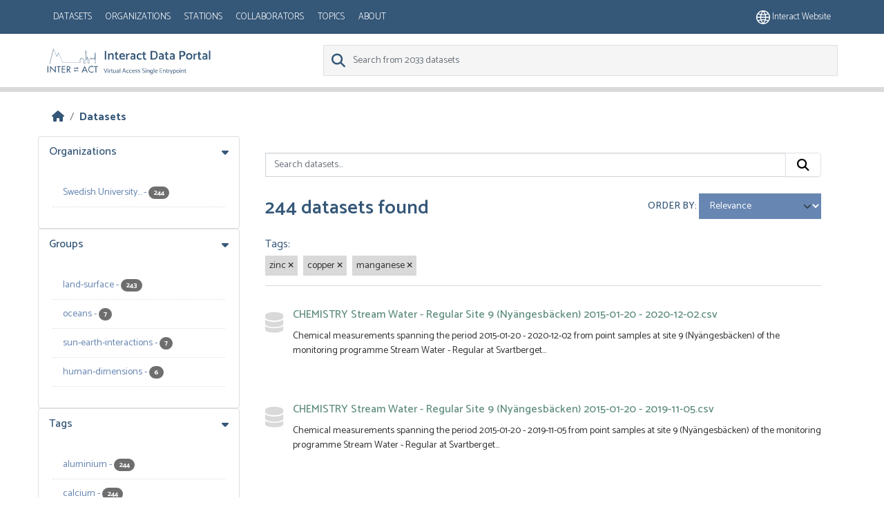

--- FILE ---
content_type: text/html; charset=utf-8
request_url: https://dataportal.eu-interact.org/dataset?tags=zinc&tags=copper&tags=manganese&page=1
body_size: 6663
content:
<!DOCTYPE html>
<!--[if IE 9]> <html lang="en" class="ie9"> <![endif]-->
<!--[if gt IE 8]><!--> <html lang="en"  > <!--<![endif]-->
  <head>
    <meta charset="utf-8" />
      <meta name="csrf_field_name" content="_csrf_token" />
      <meta name="_csrf_token" content="IjllMTBmNTM3NjdmYjVjMmU5YTU5M2M5YzFkMzIxZDNkYzA5ODg1Mzgi.aWFedg.uVNOYffCuM2o-qHD_OSFu5RUFU4" />

      <meta name="generator" content="ckan 2.11.4" />
      <meta name="viewport" content="width=device-width, initial-scale=1.0">
    <title>Dataset - CKAN</title>

    
    
    
        <link rel="shortcut icon" href="/base/images/ckan.ico" />
    
        <link rel="icon" type="image/png" href="/base/images/favicon-96x96.png" sizes="96x96" />
        <link rel="icon" type="image/svg+xml" href="/base/images/favicon.svg" />
        <link rel="shortcut icon" href="/base/images/favicon.ico" />
        <link rel="apple-touch-icon" sizes="180x180" href="/base/images/apple-touch-icon.png" />
        <link rel="manifest" href="/base/images/site.webmanifest" />

    
        <link rel="alternate" type="text/n3" href="https://dataportal.eu-interact.org/catalog.n3"/>
        <link rel="alternate" type="text/turtle" href="https://dataportal.eu-interact.org/catalog.ttl"/>
        <link rel="alternate" type="application/rdf+xml" href="https://dataportal.eu-interact.org/catalog.xml"/>
        <link rel="alternate" type="application/ld+json" href="https://dataportal.eu-interact.org/catalog.jsonld"/>
    

    
        
  
    
      
      
      
    
    
    

  

        <link rel="stylesheet" href="/css/font-awesome.min.css"/>
        <link rel="stylesheet" href="/css/idp-main.css"/>
        <link href='//fonts.googleapis.com/css?family=Lato:400italic,400,900' rel='stylesheet' type='text/css'>
        <link href="https://fonts.googleapis.com/css?family=Montserrat" rel="stylesheet">
        <link href="https://fonts.googleapis.com/css?family=Lora|Montserrat" rel="stylesheet">
        <link href="https://fonts.googleapis.com/css?family=Lora:400i" rel="stylesheet">

    


    
    <link href="/webassets/base/51d427fe_main.css" rel="stylesheet"/>
<link href="/webassets/ckanext-geoview/f197a782_geo-resource-styles.css" rel="stylesheet"/>
<link href="/webassets/ckanext-scheming/728ec589_scheming_css.css" rel="stylesheet"/>
<link href="/webassets/ckanext-harvest/c95a0af2_harvest_css.css" rel="stylesheet"/>
    <link rel="stylesheet" href="/css/font-awesome.min.css"/>
    <link rel="stylesheet" href="/css/idp-main.css"/>
        <link href='//fonts.googleapis.com/css?family=Lato:400italic,400,900' rel='stylesheet' type='text/css'>
        <link href="https://fonts.googleapis.com/css?family=Montserrat" rel="stylesheet">
        <link href="https://fonts.googleapis.com/css?family=Lora|Montserrat" rel="stylesheet">
        <link href="https://fonts.googleapis.com/css?family=Lora:400i" rel="stylesheet">

    

  </head>

  
  <body data-site-root="https://dataportal.eu-interact.org/" data-locale-root="https://dataportal.eu-interact.org/" >

    
    <div class="visually-hidden-focusable"><a href="#content">Skip to main content</a></div>
  

  
    



    
        <header class="account-masthead primary-header">
            <div class="container">
                

                        <button class="navbar-toggler mobile"
                                type="button" data-bs-toggle="collapse" data-bs-target="#main-navigation-toggle"
                                aria-controls="main-navigation-toggle" aria-expanded="false"
                                aria-label="Toggle navigation" style="float:left;">
                           <span class="fa fa-bars text-white" style="font-size: 24px; margin: 0;"></span>
                        </button>
                    <nav class="account not-authed mobile">
                        <ul class="list-unstyled">
                            <li>
                                <a href="https://eu-interact.org/"><img src="/img/website_icon.svg"
                                style="width: 20px"/> Interact website</a>
                            </li>
                        </ul>
                    </nav>
                    <div id="main-navigation-toggle"
                         style="float: left;">
                        <nav class="section navigation account">
                            <a class="logo mobile" href="/"><img
                                    src="/img/logo_idp_white.svg" alt="CKAN"
                                    title="CKAN"/></a>
                            <ul class="nav nav-pills">

                                        <li class="active"><a href="/dataset/">Datasets</a></li><li><a href="/organization/">Organizations</a></li><li><a href="/stations">Stations</a></li><li><a href="/collaborators">Collaborators</a></li><li><a href="/group/">Topics</a></li><li><a href="/about">About</a></li>
                                    </ul>
                        </nav>
                    </div>
                    
                        <nav class="account not-authed desktop">
                            <ul class="list-unstyled">
                                
                                    <li><a href="https://eu-interact.org/"><img src="/img/website_icon.svg"
                                                                                style="width: 20px"/> Interact
                                        website</a></li>
                                
                            </ul>
                        </nav>
                    
                
            </div>
        </header>
    
    <header class="navbar navbar-static-top masthead secondary-header">
        <div class="container">
            <hgroup class="header-image navbar-left">
                 
                    <a class="logo" href="/"><img
                            src="/img/logo_idp.svg" alt="CKAN"
                            title="CKAN"/></a>
                 
            </hgroup>

            <div class="navbar" style="float: right">
                
                    <form class="section site-search simple-input">
                        
                        <div class="field">
                            <label for="field-sitewide-search">
                                Search Datasets</label>
                            <input id="field-sitewide-search" type="text" class="form-control" name="q"
                                   placeholder="Search from 2033 datasets"/>
                            <button class="btn-search" type="submit"><i class="fa fa-search"></i></button>
                        </div>
                    </form>
                
            </div>
        </div>
    </header>

  
    <div class="main">
      <div id="content" class="container">
        
          
            <div class="flash-messages">
              
                
              
            </div>
          

          
            <div class="toolbar" role="navigation" aria-label="Breadcrumb">
              
                
                  <ol class="breadcrumb">
                    
<li class="home"><a href="/" aria-label="Home"><i class="fa fa-home"></i><span> Home</span></a></li>
                    
  <li class="active"><a href="/dataset/">Datasets</a></li>

                  </ol>
                
              
            </div>
          

          <div class="row wrapper">
            
            
            

            
              <aside class="secondary col-md-3">
                
                
  <div class="filters">
    <div>
      
        

<div class="accordion">
    
    
	
	    
		<section class="module module-narrow module-shallow accordion-item">
		    
			<h2 class=" accordion-header" data-bs-toggle="collapse" data-bs-target="#Organizations-collapse">
			    Organizations
			</h2>
		    
		    
            <div id="Organizations-collapse" class="accordion-collapse collapse show accordion-body">
			
			    
				<nav aria-label="Organizations">
				    <ul class="list-unstyled nav nav-simple nav-facet">
					
					    
					    
					    
					    
					    <li class="nav-item ">
						<a href="/dataset/?tags=zinc&amp;tags=copper&amp;tags=manganese&amp;organization=swedish-university-of-agricultural-sciences-slu-partner-23" title="Swedish University of Agricultural Sciences (SLU - Partner 23)">
						    <span class="item-label">Swedish University...</span>
						    <span class="hidden separator"> - </span>
						    <span class="item-count badge">244</span>

<!--							-->
						</a>
					    </li>
					
				    </ul>
				</nav>

				<p class="module-footer">
				    
					
				    
				</p>
			    
			
    </div>
		    
		</section>
	    
	
    
    </div>

      
        

<div class="accordion">
    
    
	
	    
		<section class="module module-narrow module-shallow accordion-item">
		    
			<h2 class=" accordion-header" data-bs-toggle="collapse" data-bs-target="#Groups-collapse">
			    Groups
			</h2>
		    
		    
            <div id="Groups-collapse" class="accordion-collapse collapse show accordion-body">
			
			    
				<nav aria-label="Groups">
				    <ul class="list-unstyled nav nav-simple nav-facet">
					
					    
					    
					    
					    
					    <li class="nav-item ">
						<a href="/dataset/?tags=zinc&amp;tags=copper&amp;tags=manganese&amp;groups=land-surface" title="">
						    <span class="item-label">land-surface</span>
						    <span class="hidden separator"> - </span>
						    <span class="item-count badge">243</span>

<!--							-->
						</a>
					    </li>
					
					    
					    
					    
					    
					    <li class="nav-item ">
						<a href="/dataset/?tags=zinc&amp;tags=copper&amp;tags=manganese&amp;groups=oceans" title="">
						    <span class="item-label">oceans</span>
						    <span class="hidden separator"> - </span>
						    <span class="item-count badge">7</span>

<!--							-->
						</a>
					    </li>
					
					    
					    
					    
					    
					    <li class="nav-item ">
						<a href="/dataset/?tags=zinc&amp;tags=copper&amp;tags=manganese&amp;groups=sun-earth-interactions" title="">
						    <span class="item-label">sun-earth-interactions</span>
						    <span class="hidden separator"> - </span>
						    <span class="item-count badge">7</span>

<!--							-->
						</a>
					    </li>
					
					    
					    
					    
					    
					    <li class="nav-item ">
						<a href="/dataset/?tags=zinc&amp;tags=copper&amp;tags=manganese&amp;groups=human-dimensions" title="">
						    <span class="item-label">human-dimensions</span>
						    <span class="hidden separator"> - </span>
						    <span class="item-count badge">6</span>

<!--							-->
						</a>
					    </li>
					
				    </ul>
				</nav>

				<p class="module-footer">
				    
					
				    
				</p>
			    
			
    </div>
		    
		</section>
	    
	
    
    </div>

      
        

<div class="accordion">
    
    
	
	    
		<section class="module module-narrow module-shallow accordion-item">
		    
			<h2 class=" accordion-header" data-bs-toggle="collapse" data-bs-target="#Tags-collapse">
			    Tags
			</h2>
		    
		    
            <div id="Tags-collapse" class="accordion-collapse collapse show accordion-body">
			
			    
				<nav aria-label="Tags">
				    <ul class="list-unstyled nav nav-simple nav-facet">
					
					    
					    
					    
					    
					    <li class="nav-item ">
						<a href="/dataset/?tags=zinc&amp;tags=copper&amp;tags=manganese&amp;tags=aluminium" title="">
						    <span class="item-label">aluminium</span>
						    <span class="hidden separator"> - </span>
						    <span class="item-count badge">244</span>

<!--							-->
						</a>
					    </li>
					
					    
					    
					    
					    
					    <li class="nav-item ">
						<a href="/dataset/?tags=zinc&amp;tags=copper&amp;tags=manganese&amp;tags=calcium" title="">
						    <span class="item-label">calcium</span>
						    <span class="hidden separator"> - </span>
						    <span class="item-count badge">244</span>

<!--							-->
						</a>
					    </li>
					
					    
					    
					    
					    
					    <li class="nav-item  active">
						<a href="/dataset/?tags=zinc&amp;tags=manganese" title="">
						    <span class="item-label">copper</span>
						    <span class="hidden separator"> - </span>
						    <span class="item-count badge">244</span>

<!--							<span class="facet-close"> <i class="fa fa-solid fa-circle-xmark"></i></span>-->
						</a>
					    </li>
					
					    
					    
					    
					    
					    <li class="nav-item ">
						<a href="/dataset/?tags=zinc&amp;tags=copper&amp;tags=manganese&amp;tags=iron" title="">
						    <span class="item-label">iron</span>
						    <span class="hidden separator"> - </span>
						    <span class="item-count badge">244</span>

<!--							-->
						</a>
					    </li>
					
					    
					    
					    
					    
					    <li class="nav-item  active">
						<a href="/dataset/?tags=zinc&amp;tags=copper" title="">
						    <span class="item-label">manganese</span>
						    <span class="hidden separator"> - </span>
						    <span class="item-count badge">244</span>

<!--							<span class="facet-close"> <i class="fa fa-solid fa-circle-xmark"></i></span>-->
						</a>
					    </li>
					
					    
					    
					    
					    
					    <li class="nav-item ">
						<a href="/dataset/?tags=zinc&amp;tags=copper&amp;tags=manganese&amp;tags=silicon" title="">
						    <span class="item-label">silicon</span>
						    <span class="hidden separator"> - </span>
						    <span class="item-count badge">244</span>

<!--							-->
						</a>
					    </li>
					
					    
					    
					    
					    
					    <li class="nav-item ">
						<a href="/dataset/?tags=zinc&amp;tags=copper&amp;tags=manganese&amp;tags=sodium" title="">
						    <span class="item-label">sodium</span>
						    <span class="hidden separator"> - </span>
						    <span class="item-count badge">244</span>

<!--							-->
						</a>
					    </li>
					
					    
					    
					    
					    
					    <li class="nav-item ">
						<a href="/dataset/?tags=zinc&amp;tags=copper&amp;tags=manganese&amp;tags=sulphur" title="">
						    <span class="item-label">sulphur</span>
						    <span class="hidden separator"> - </span>
						    <span class="item-count badge">244</span>

<!--							-->
						</a>
					    </li>
					
					    
					    
					    
					    
					    <li class="nav-item  active">
						<a href="/dataset/?tags=copper&amp;tags=manganese" title="">
						    <span class="item-label">zinc</span>
						    <span class="hidden separator"> - </span>
						    <span class="item-count badge">244</span>

<!--							<span class="facet-close"> <i class="fa fa-solid fa-circle-xmark"></i></span>-->
						</a>
					    </li>
					
					    
					    
					    
					    
					    <li class="nav-item ">
						<a href="/dataset/?tags=zinc&amp;tags=copper&amp;tags=manganese&amp;tags=magnesium" title="">
						    <span class="item-label">magnesium</span>
						    <span class="hidden separator"> - </span>
						    <span class="item-count badge">242</span>

<!--							-->
						</a>
					    </li>
					
				    </ul>
				</nav>

				<p class="module-footer">
				    
					
					    <a href="/dataset/?tags=zinc&amp;tags=copper&amp;tags=manganese&amp;_tags_limit=0" class="read-more">Show More Tags</a>
					
				    
				</p>
			    
			
    </div>
		    
		</section>
	    
	
    
    </div>

      
        

<div class="accordion">
    
    
	
	    
		<section class="module module-narrow module-shallow accordion-item">
		    
			<h2 class=" accordion-header" data-bs-toggle="collapse" data-bs-target="#Formats-collapse">
			    Formats
			</h2>
		    
		    
            <div id="Formats-collapse" class="accordion-collapse collapse show accordion-body">
			
			    
				<p class="module-content empty">There are no Formats that match this search</p>
			    
			
    </div>
		    
		</section>
	    
	
    
    </div>

      
        

<div class="accordion">
    
    
	
	    
		<section class="module module-narrow module-shallow accordion-item">
		    
			<h2 class=" accordion-header" data-bs-toggle="collapse" data-bs-target="#Licenses-collapse">
			    Licenses
			</h2>
		    
		    
            <div id="Licenses-collapse" class="accordion-collapse collapse show accordion-body">
			
			    
				<nav aria-label="Licenses">
				    <ul class="list-unstyled nav nav-simple nav-facet">
					
					    
					    
					    
					    
					    <li class="nav-item ">
						<a href="/dataset/?tags=zinc&amp;tags=copper&amp;tags=manganese&amp;license_id=https%3A%2F%2Fspdx.org%2Flicenses%2FCC-BY-4.0" title="https://spdx.org/licenses/CC-BY-4.0">
						    <span class="item-label">https://spdx.org/li...</span>
						    <span class="hidden separator"> - </span>
						    <span class="item-count badge">244</span>

<!--							-->
						</a>
					    </li>
					
				    </ul>
				</nav>

				<p class="module-footer">
				    
					
				    
				</p>
			    
			
    </div>
		    
		</section>
	    
	
    
    </div>

      
        

<div class="accordion">
    
    
	
	    
		<section class="module module-narrow module-shallow accordion-item">
		    
			<h2 class=" accordion-header" data-bs-toggle="collapse" data-bs-target="#Station-collapse">
			    Station
			</h2>
		    
		    
            <div id="Station-collapse" class="accordion-collapse collapse show accordion-body">
			
			    
				<nav aria-label="Station">
				    <ul class="list-unstyled nav nav-simple nav-facet">
					
					    
					    
					    
					    
					    <li class="nav-item ">
						<a href="/dataset/?tags=zinc&amp;tags=copper&amp;tags=manganese&amp;station=svartberget-research-station" title="svartberget-research-station">
						    <span class="item-label">svartberget-researc...</span>
						    <span class="hidden separator"> - </span>
						    <span class="item-count badge">244</span>

<!--							-->
						</a>
					    </li>
					
				    </ul>
				</nav>

				<p class="module-footer">
				    
					
				    
				</p>
			    
			
    </div>
		    
		</section>
	    
	
    
    </div>

      
        

<div class="accordion">
    
    
	
	    
		<section class="module module-narrow module-shallow accordion-item">
		    
			<h2 class=" accordion-header" data-bs-toggle="collapse" data-bs-target="#Collaborator-collapse">
			    Collaborator
			</h2>
		    
		    
            <div id="Collaborator-collapse" class="accordion-collapse collapse show accordion-body">
			
			    
				<p class="module-content empty">There are no Collaborator that match this search</p>
			    
			
    </div>
		    
		</section>
	    
	
    
    </div>

      
    </div>
  <a class="close no-text hide-filters"><i class="fa fa-times-circle"></i><span class="text">close</span></a>
  </div>

              </aside>
            

            
              <div class="primary col-md-9 col-xs-12" role="main">
                
                
  <section class="module">
    <div class="module-content">
      
        
      
      
        
        
        







<form id="dataset-search-form" class="search-form" method="get" data-module="select-switch">

  
    <div class="input-group search-input-group">
      <input aria-label="Search datasets..." id="field-giant-search" type="text" class="form-control input-lg" name="q" value="" autocomplete="off" placeholder="Search datasets...">
      
      <button class="btn btn-default btn-lg" type="submit" value="search" aria-label="Submit">
        <i class="fa fa-search"></i>
      </button>
      
    </div>
  

  
    <span>






<input type="hidden" name="tags" value="zinc" />





<input type="hidden" name="tags" value="copper" />





<input type="hidden" name="tags" value="manganese" />



</span>
  

  
    
      <div class="form-group control-order-by">
        <label for="field-order-by">Order by</label>
        <select id="field-order-by" name="sort" class="form-control form-select">
          
            
              <option value="score desc, metadata_modified desc" selected="selected">Relevance</option>
            
          
            
              <option value="title_string asc">Name Ascending</option>
            
          
            
              <option value="title_string desc">Name Descending</option>
            
          
            
              <option value="metadata_modified desc">Last Modified</option>
            
          
        </select>
        
        <button class="btn btn-default js-hide" type="submit">Go</button>
        
      </div>
    
  

  
    <h1>
    
      

  
  
  
  

244 datasets found
    
    </h1>
  

  
    
      <p class="filter-list">
        
          
          <span class="facet">Tags:</span>
          
            <span class="filtered pill">zinc
              <a href="/dataset/?tags=copper&amp;tags=manganese" class="remove" title="Remove"><i class="fa fa-times"></i></a>
            </span>
          
            <span class="filtered pill">copper
              <a href="/dataset/?tags=zinc&amp;tags=manganese" class="remove" title="Remove"><i class="fa fa-times"></i></a>
            </span>
          
            <span class="filtered pill">manganese
              <a href="/dataset/?tags=zinc&amp;tags=copper" class="remove" title="Remove"><i class="fa fa-times"></i></a>
            </span>
          
        
      </p>
      <a class="show-filters btn btn-default">Filter Results</a>
    
  

</form>




      
      
        

  
    <ul class="dataset-list list-unstyled">
    	
	      
	        




  <li class="dataset-item">
    
      <div class="dataset-content">
        
          <h2 class="dataset-heading">
            
              
            
            
    <a href="/dataset/chemistry-stream-water-regular-site-9-nyangesbacken-2015-01-20-2020-12-02-csv" title="CHEMISTRY Stream Water - Regular Site 9 (Nyängesbäcken) 2015-01-20 - 2020-12-02.csv">
      CHEMISTRY Stream Water - Regular Site 9 (Nyängesbäcken) 2015-01-20 - 2020-12-02.csv
    </a>
            
            
              
            
          </h2>
        
        
          
            <div>Chemical measurements spanning the period 2015-01-20 - 2020-12-02 from point samples at site 9 (Nyängesbäcken) of the monitoring programme Stream Water - Regular at Svartberget...</div>
          
        
      </div>
      
        
          
            <ul class="dataset-resources list-unstyled">
              
                
              
            </ul>
          
        
      
    
  </li>

	      
	        




  <li class="dataset-item">
    
      <div class="dataset-content">
        
          <h2 class="dataset-heading">
            
              
            
            
    <a href="/dataset/chemistry-stream-water-regular-site-9-nyangesbacken-2015-01-20-2019-11-05-csv" title="CHEMISTRY Stream Water - Regular Site 9 (Nyängesbäcken) 2015-01-20 - 2019-11-05.csv">
      CHEMISTRY Stream Water - Regular Site 9 (Nyängesbäcken) 2015-01-20 - 2019-11-05.csv
    </a>
            
            
              
            
          </h2>
        
        
          
            <div>Chemical measurements spanning the period 2015-01-20 - 2019-11-05 from point samples at site 9 (Nyängesbäcken) of the monitoring programme Stream Water - Regular at Svartberget...</div>
          
        
      </div>
      
        
          
            <ul class="dataset-resources list-unstyled">
              
                
              
            </ul>
          
        
      
    
  </li>

	      
	        




  <li class="dataset-item">
    
      <div class="dataset-content">
        
          <h2 class="dataset-heading">
            
              
            
            
    <a href="/dataset/chemistry-stream-water-regular-site-9-nyangesbacken-2005-02-16-2014-12-16-csv" title="CHEMISTRY Stream Water - Regular Site 9 (Nyängesbäcken) 2005-02-16 - 2014-12-16.csv">
      CHEMISTRY Stream Water - Regular Site 9 (Nyängesbäcken) 2005-02-16 - 2014-12-16.csv
    </a>
            
            
              
            
          </h2>
        
        
          
            <div>Chemical measurements spanning the period 2005-02-16 - 2014-12-16 from point samples at site 9 (Nyängesbäcken) of the monitoring programme Stream Water - Regular at Svartberget...</div>
          
        
      </div>
      
        
          
            <ul class="dataset-resources list-unstyled">
              
                
              
            </ul>
          
        
      
    
  </li>

	      
	        




  <li class="dataset-item">
    
      <div class="dataset-content">
        
          <h2 class="dataset-heading">
            
              
            
            
    <a href="/dataset/chemistry-stream-water-regular-site-9-nyangesbacken-2005-02-16-2009-12-15-csv" title="CHEMISTRY Stream Water - Regular Site 9 (Nyängesbäcken) 2005-02-16 - 2009-12-15.csv">
      CHEMISTRY Stream Water - Regular Site 9 (Nyängesbäcken) 2005-02-16 - 2009-12-15.csv
    </a>
            
            
              
            
          </h2>
        
        
          
            <div>Chemical measurements spanning the period 2005-02-16 - 2009-12-15 from point samples at site 9 (Nyängesbäcken) of the monitoring programme Stream Water - Regular at Svartberget...</div>
          
        
      </div>
      
        
          
            <ul class="dataset-resources list-unstyled">
              
                
              
            </ul>
          
        
      
    
  </li>

	      
	        




  <li class="dataset-item">
    
      <div class="dataset-content">
        
          <h2 class="dataset-heading">
            
              
            
            
    <a href="/dataset/chemistry-stream-water-regular-site9-nyangesbacken-2003-04-17-2004-12-08-csv" title="CHEMISTRY Stream Water - Regular Site9 (Nyängesbäcken) 2003-04-17 - 2004-12-08.csv">
      CHEMISTRY Stream Water - Regular Site9 (Nyängesbäcken) 2003-04-17 - 2004-12-08.csv
    </a>
            
            
              
            
          </h2>
        
        
          
            <div>Chemical point measurements spanning the period 2003-04-17 - 2004-12-08 from sampling campaigns at site 9 (Nyängesbäcken) of the monitoring programme Stream Water - Regular at...</div>
          
        
      </div>
      
        
          
            <ul class="dataset-resources list-unstyled">
              
                
              
            </ul>
          
        
      
    
  </li>

	      
	        




  <li class="dataset-item">
    
      <div class="dataset-content">
        
          <h2 class="dataset-heading">
            
              
            
            
    <a href="/dataset/chemistry-stream-water-regular-site-9-nyangesbacken-2003-04-17-2004-12-08-csv" title="CHEMISTRY Stream Water - Regular Site 9 (Nyängesbäcken) 2003-04-17 - 2004-12-08.csv">
      CHEMISTRY Stream Water - Regular Site 9 (Nyängesbäcken) 2003-04-17 - 2004-12-08.csv
    </a>
            
            
              
            
          </h2>
        
        
          
            <div>Chemical measurements spanning the period 2003-04-17 - 2004-12-08 from point samples at site 9 (Nyängesbäcken) of the monitoring programme Stream Water - Regular at Svartberget...</div>
          
        
      </div>
      
        
          
            <ul class="dataset-resources list-unstyled">
              
                
              
            </ul>
          
        
      
    
  </li>

	      
	        




  <li class="dataset-item">
    
      <div class="dataset-content">
        
          <h2 class="dataset-heading">
            
              
            
            
    <a href="/dataset/chemistry-stream-water-regular-site-7-kallkalsbacken-2015-01-20-2020-12-02-csv" title="CHEMISTRY Stream Water - Regular Site 7 (Kallkälsbäcken) 2015-01-20 - 2020-12-02.csv">
      CHEMISTRY Stream Water - Regular Site 7 (Kallkälsbäcken) 2015-01-20 - 2020-12-02.csv
    </a>
            
            
              
            
          </h2>
        
        
          
            <div>Chemical measurements spanning the period 2015-01-20 - 2020-12-02 from point samples at site 7 (Kallkälsbäcken) of the monitoring programme Stream Water - Regular at Svartberget...</div>
          
        
      </div>
      
        
          
            <ul class="dataset-resources list-unstyled">
              
                
              
            </ul>
          
        
      
    
  </li>

	      
	        




  <li class="dataset-item">
    
      <div class="dataset-content">
        
          <h2 class="dataset-heading">
            
              
            
            
    <a href="/dataset/chemistry-stream-water-regular-site-7-kallkalsbacken-2015-01-20-2019-12-09-csv" title="CHEMISTRY Stream Water - Regular Site 7 (Kallkälsbäcken) 2015-01-20 - 2019-12-09.csv">
      CHEMISTRY Stream Water - Regular Site 7 (Kallkälsbäcken) 2015-01-20 - 2019-12-09.csv
    </a>
            
            
              
            
          </h2>
        
        
          
            <div>Chemical measurements spanning the period 2015-01-20 - 2019-12-09 from point samples at site 7 (Kallkälsbäcken) of the monitoring programme Stream Water - Regular at Svartberget...</div>
          
        
      </div>
      
        
          
            <ul class="dataset-resources list-unstyled">
              
                
              
            </ul>
          
        
      
    
  </li>

	      
	        




  <li class="dataset-item">
    
      <div class="dataset-content">
        
          <h2 class="dataset-heading">
            
              
            
            
    <a href="/dataset/chemistry-stream-water-regular-site-7-kallkalsbacken-2010-01-13-2014-12-16-csv" title="CHEMISTRY Stream Water - Regular Site 7 (Kallkälsbäcken) 2010-01-13 - 2014-12-16.csv">
      CHEMISTRY Stream Water - Regular Site 7 (Kallkälsbäcken) 2010-01-13 - 2014-12-16.csv
    </a>
            
            
              
            
          </h2>
        
        
          
            <div>Chemical measurements spanning the period 2010-01-13 - 2014-12-16 from point samples at site 7 (Kallkälsbäcken) of the monitoring programme Stream Water - Regular at Svartberget...</div>
          
        
      </div>
      
        
          
            <ul class="dataset-resources list-unstyled">
              
                
              
            </ul>
          
        
      
    
  </li>

	      
	        




  <li class="dataset-item">
    
      <div class="dataset-content">
        
          <h2 class="dataset-heading">
            
              
            
            
    <a href="/dataset/chemistry-stream-water-regular-site-7-kallkalsbacken-2005-02-16-2014-12-16-csv" title="CHEMISTRY Stream Water - Regular Site 7 (Kallkälsbäcken) 2005-02-16 - 2014-12-16.csv">
      CHEMISTRY Stream Water - Regular Site 7 (Kallkälsbäcken) 2005-02-16 - 2014-12-16.csv
    </a>
            
            
              
            
          </h2>
        
        
          
            <div>Chemical measurements spanning the period 2005-02-16 - 2014-12-16 from point samples at site 7 (Kallkälsbäcken) of the monitoring programme Stream Water - Regular at Svartberget...</div>
          
        
      </div>
      
        
          
            <ul class="dataset-resources list-unstyled">
              
                
              
            </ul>
          
        
      
    
  </li>

	      
	        




  <li class="dataset-item">
    
      <div class="dataset-content">
        
          <h2 class="dataset-heading">
            
              
            
            
    <a href="/dataset/chemistry-stream-water-regular-site-7-kallkalsbacken-2005-02-16-2009-12-15-csv" title="CHEMISTRY Stream Water - Regular Site 7 (Kallkälsbäcken) 2005-02-16 - 2009-12-15.csv">
      CHEMISTRY Stream Water - Regular Site 7 (Kallkälsbäcken) 2005-02-16 - 2009-12-15.csv
    </a>
            
            
              
            
          </h2>
        
        
          
            <div>Chemical measurements spanning the period 2005-02-16 - 2009-12-15 from point samples at site 7 (Kallkälsbäcken) of the monitoring programme Stream Water - Regular at Svartberget...</div>
          
        
      </div>
      
        
          
            <ul class="dataset-resources list-unstyled">
              
                
              
            </ul>
          
        
      
    
  </li>

	      
	        




  <li class="dataset-item">
    
      <div class="dataset-content">
        
          <h2 class="dataset-heading">
            
              
            
            
    <a href="/dataset/chemistry-stream-water-regular-site-7-kallkalsbacken-2000-01-03-2004-12-08-csv" title="CHEMISTRY Stream Water - Regular Site 7 (Kallkälsbäcken) 2000-01-03 - 2004-12-08.csv">
      CHEMISTRY Stream Water - Regular Site 7 (Kallkälsbäcken) 2000-01-03 - 2004-12-08.csv
    </a>
            
            
              
            
          </h2>
        
        
          
            <div>Chemical measurements spanning the period 2000-01-03 - 2004-12-08 from point samples at site 7 (Kallkälsbäcken) of the monitoring programme Stream Water - Regular at Svartberget...</div>
          
        
      </div>
      
        
          
            <ul class="dataset-resources list-unstyled">
              
                
              
            </ul>
          
        
      
    
  </li>

	      
	        




  <li class="dataset-item">
    
      <div class="dataset-content">
        
          <h2 class="dataset-heading">
            
              
            
            
    <a href="/dataset/chemistry-stream-water-regular-site-7-kallkalsbacken-1995-01-16-2004-12-08-csv" title="CHEMISTRY Stream Water - Regular Site 7 (Kallkälsbäcken) 1995-01-16 - 2004-12-08.csv">
      CHEMISTRY Stream Water - Regular Site 7 (Kallkälsbäcken) 1995-01-16 - 2004-12-08.csv
    </a>
            
            
              
            
          </h2>
        
        
          
            <div>Chemical measurements spanning the period 1995-01-16 - 2004-12-08 from point samples at site 7 (Kallkälsbäcken) of the monitoring programme Stream Water - Regular at Svartberget...</div>
          
        
      </div>
      
        
          
            <ul class="dataset-resources list-unstyled">
              
                
              
            </ul>
          
        
      
    
  </li>

	      
	        




  <li class="dataset-item">
    
      <div class="dataset-content">
        
          <h2 class="dataset-heading">
            
              
            
            
    <a href="/dataset/chemistry-stream-water-regular-site-7-kallkalsbacken-1995-01-16-1999-12-27-csv" title="CHEMISTRY Stream Water - Regular Site 7 (Kallkälsbäcken) 1995-01-16 - 1999-12-27.csv">
      CHEMISTRY Stream Water - Regular Site 7 (Kallkälsbäcken) 1995-01-16 - 1999-12-27.csv
    </a>
            
            
              
            
          </h2>
        
        
          
            <div>Chemical measurements spanning the period 1995-01-16 - 1999-12-27 from point samples at site 7 (Kallkälsbäcken) of the monitoring programme Stream Water - Regular at Svartberget...</div>
          
        
      </div>
      
        
          
            <ul class="dataset-resources list-unstyled">
              
                
              
            </ul>
          
        
      
    
  </li>

	      
	        




  <li class="dataset-item">
    
      <div class="dataset-content">
        
          <h2 class="dataset-heading">
            
              
            
            
    <a href="/dataset/chemistry-stream-water-regular-site-7-kallkalsbacken-1993-01-04-1994-12-26-csv" title="CHEMISTRY Stream Water - Regular Site 7 (Kallkälsbäcken) 1993-01-04 - 1994-12-26.csv">
      CHEMISTRY Stream Water - Regular Site 7 (Kallkälsbäcken) 1993-01-04 - 1994-12-26.csv
    </a>
            
            
              
            
          </h2>
        
        
          
            <div>Chemical measurements spanning the period 1993-01-04 - 1994-12-26 from point samples at site 7 (Kallkälsbäcken) of the monitoring programme Stream Water - Regular at Svartberget...</div>
          
        
      </div>
      
        
          
            <ul class="dataset-resources list-unstyled">
              
                
              
            </ul>
          
        
      
    
  </li>

	      
	        




  <li class="dataset-item">
    
      <div class="dataset-content">
        
          <h2 class="dataset-heading">
            
              
            
            
    <a href="/dataset/chemistry-stream-water-regular-site-7-kallkalsbacken-1985-07-11-1994-12-26-csv" title="CHEMISTRY Stream Water - Regular Site 7 (Kallkälsbäcken) 1985-07-11 - 1994-12-26.csv">
      CHEMISTRY Stream Water - Regular Site 7 (Kallkälsbäcken) 1985-07-11 - 1994-12-26.csv
    </a>
            
            
              
            
          </h2>
        
        
          
            <div>Chemical measurements spanning the period 1985-07-11 - 1994-12-26 from point samples at site 7 (Kallkälsbäcken) of the monitoring programme Stream Water - Regular at Svartberget...</div>
          
        
      </div>
      
        
          
            <ul class="dataset-resources list-unstyled">
              
                
              
            </ul>
          
        
      
    
  </li>

	      
	        




  <li class="dataset-item">
    
      <div class="dataset-content">
        
          <h2 class="dataset-heading">
            
              
            
            
    <a href="/dataset/chemistry-stream-water-regular-site-6-stortjarnbacken-2015-01-20-2020-12-02-csv" title="CHEMISTRY Stream Water - Regular Site 6 (Stortjärnbäcken) 2015-01-20 - 2020-12-02.csv">
      CHEMISTRY Stream Water - Regular Site 6 (Stortjärnbäcken) 2015-01-20 - 2020-12-02.csv
    </a>
            
            
              
            
          </h2>
        
        
          
            <div>Chemical measurements spanning the period 2015-01-20 - 2020-12-02 from point samples at site 6 (Stortjärnbäcken) of the monitoring programme Stream Water - Regular at...</div>
          
        
      </div>
      
        
          
            <ul class="dataset-resources list-unstyled">
              
                
              
            </ul>
          
        
      
    
  </li>

	      
	        




  <li class="dataset-item">
    
      <div class="dataset-content">
        
          <h2 class="dataset-heading">
            
              
            
            
    <a href="/dataset/chemistry-stream-water-regular-site-6-stortjarnbacken-2015-01-20-2019-12-09-csv" title="CHEMISTRY Stream Water - Regular Site 6 (Stortjärnbäcken) 2015-01-20 - 2019-12-09.csv">
      CHEMISTRY Stream Water - Regular Site 6 (Stortjärnbäcken) 2015-01-20 - 2019-12-09.csv
    </a>
            
            
              
            
          </h2>
        
        
          
            <div>Chemical measurements spanning the period 2015-01-20 - 2019-12-09 from point samples at site 6 (Stortjärnbäcken) of the monitoring programme Stream Water - Regular at...</div>
          
        
      </div>
      
        
          
            <ul class="dataset-resources list-unstyled">
              
                
              
            </ul>
          
        
      
    
  </li>

	      
	        




  <li class="dataset-item">
    
      <div class="dataset-content">
        
          <h2 class="dataset-heading">
            
              
            
            
    <a href="/dataset/chemistry-stream-water-regular-site-6-stortjarnbacken-2005-02-16-2014-12-16-csv" title="CHEMISTRY Stream Water - Regular Site 6 (Stortjärnbäcken) 2005-02-16 - 2014-12-16.csv">
      CHEMISTRY Stream Water - Regular Site 6 (Stortjärnbäcken) 2005-02-16 - 2014-12-16.csv
    </a>
            
            
              
            
          </h2>
        
        
          
            <div>Chemical measurements spanning the period 2005-02-16 - 2014-12-16 from point samples at site 6 (Stortjärnbäcken) of the monitoring programme Stream Water - Regular at...</div>
          
        
      </div>
      
        
          
            <ul class="dataset-resources list-unstyled">
              
                
              
            </ul>
          
        
      
    
  </li>

	      
	        




  <li class="dataset-item">
    
      <div class="dataset-content">
        
          <h2 class="dataset-heading">
            
              
            
            
    <a href="/dataset/chemistry-stream-water-regular-site-6-stortjarnbacken-2005-02-16-2009-12-15-csv" title="CHEMISTRY Stream Water - Regular Site 6 (Stortjärnbäcken) 2005-02-16 - 2009-12-15.csv">
      CHEMISTRY Stream Water - Regular Site 6 (Stortjärnbäcken) 2005-02-16 - 2009-12-15.csv
    </a>
            
            
              
            
          </h2>
        
        
          
            <div>Chemical measurements spanning the period 2005-02-16 - 2009-12-15 from point samples at site 6 (Stortjärnbäcken) of the monitoring programme Stream Water - Regular at...</div>
          
        
      </div>
      
        
          
            <ul class="dataset-resources list-unstyled">
              
                
              
            </ul>
          
        
      
    
  </li>

	      
	    
    </ul>
  

      
    </div>

    
      <div class="pagination-wrapper">
  <ul class="pagination justify-content-center"> <li class="page-item active">
  <a class="page-link" href="/dataset/?tags=zinc&amp;tags=copper&amp;tags=manganese&amp;page=1">1</a>
</li> <li class="page-item">
  <a class="page-link" href="/dataset/?tags=zinc&amp;tags=copper&amp;tags=manganese&amp;page=2">2</a>
</li> <li class="page-item">
  <a class="page-link" href="/dataset/?tags=zinc&amp;tags=copper&amp;tags=manganese&amp;page=3">3</a>
</li> <li class="disabled">
  <a href="#">...</a>
</li> <li class="page-item">
  <a class="page-link" href="/dataset/?tags=zinc&amp;tags=copper&amp;tags=manganese&amp;page=13">13</a>
</li> <li class="page-item">
  <a class="page-link" href="/dataset/?tags=zinc&amp;tags=copper&amp;tags=manganese&amp;page=2">»</a>
</li></ul>
</div>
    
  </section>

  
    <section class="module">
      <div class="module-content">
        
          <small>
            
            
            You can also access this registry using the <a href="/api/3">API</a> (see <a href="https://docs.ckan.org/en/2.11/api/">API Docs</a>).
          </small>
        
      </div>
    </section>
  

              </div>
            
          </div>
        
      </div>
    </div>
  
    <footer class="site-footer">
  <div class="container">
    
    <div class="row">
      <div class="col-md-8 footer-links">
        
  <div class ="logo"> <img src="/img/interact_logo_white.svg" alt="logo"></div>
  <ul class="list-unstyled">

  
        
        <li><a href="/user/login">Log in</a>
         
      <li>
    


    
      <li><a href="/about">About CKAN</a></li>
    
  </ul>
  <ul class="list-unstyled">


      <li><a href="">CKAN API</a></li>
      <li><a href="/cookies">Cookie policy</a></li>
      <li><a href="/privacy">Privacy policy</a></li>
      <li><a href="/terms_and_conditions">Terms and conditions</a></li>



  </ul>

      </div>
      <div class="col-md-4 attribution">
        
          <p><strong>Powered by</strong> <a class="hide-text ckan-footer-logo" href="http://ckan.org">CKAN</a></p>
<div> <img class ="europe" style="width: 275px; margin-bottom: 2rem; margin-top: 2rem;" src="/img/europe.png"></div>
        
        
          
        
      </div>
    </div>
    
  </div>
</footer>
  
  
  
  
    

    
    <link href="/webassets/vendor/f3b8236b_select2.css" rel="stylesheet"/>
<link href="/webassets/vendor/53df638c_fontawesome.css" rel="stylesheet"/>
    <script src="/webassets/vendor/240e5086_jquery.js" type="text/javascript"></script>
<script src="/webassets/vendor/773d6354_vendor.js" type="text/javascript"></script>
<script src="/webassets/vendor/6d1ad7e6_bootstrap.js" type="text/javascript"></script>
<script src="/webassets/vendor/529a0eb7_htmx.js" type="text/javascript"></script>
<script src="/webassets/base/a65ea3a0_main.js" type="text/javascript"></script>
<script src="/webassets/base/b1def42f_ckan.js" type="text/javascript"></script>
  </body>
</html>